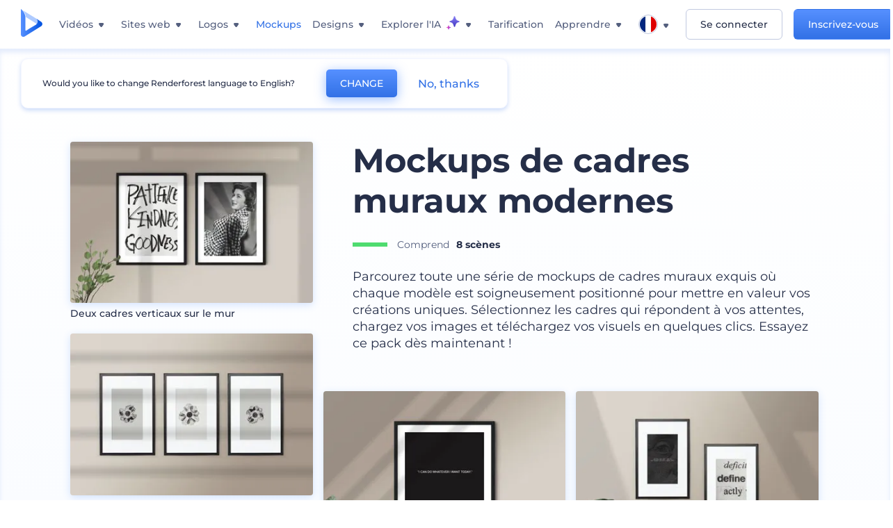

--- FILE ---
content_type: text/css
request_url: https://cdn.renderforest.com/website/v1/3.10.332/css/mockupPage.min.css
body_size: 2212
content:
.fl--c,.fl--r{display:flex}.rf-btn,.rf-btn:active,.rf-btn:hover,.rf-btn:link,.rf-btn:visited{text-decoration:none!important}.fl--c{flex-flow:column}.flw--wr{flex-wrap:wrap}.jc--c,.templates__wrapper{justify-content:center}.jc--e{justify-content:flex-end}.jc--b{justify-content:space-between}.ai--s{align-items:flex-start}.ai--c{align-items:center}.text--center{text-align:center}.container{width:84.188%;max-width:1150px;margin:0 auto}@media only screen and (max-width:767px){.container{width:90%}}.mockup-page.gradient-bg{background:linear-gradient(182deg,#FFF 0,#EEF5FF 100%)}.templates__item{list-style:none}.templates__item.appear:nth-child(3n+1){animation-delay:.2s!important}.templates__item.appear:nth-child(3n+2){animation-delay:.3s!important}.templates__item.appear:nth-child(3n+3){animation-delay:.4s!important}.templates__wrapper{display:grid;grid-gap:36px;grid-template-columns:repeat(3,355px);margin-bottom:64px;padding-top:50px;position:relative;z-index:1}@media only screen and (max-width:1200px){.templates__item.appear:nth-child(odd){animation-delay:.2s!important}.templates__item.appear:nth-child(even){animation-delay:.3s!important}.templates__wrapper{grid-template-columns:repeat(2,355px)}}@media only screen and (max-width:922px){.templates__wrapper{grid-gap:20px;padding-top:22px}}@media only screen and (max-width:768px){.templates__wrapper{grid-gap:36px;grid-template-columns:repeat(1,355px);margin-bottom:36px}}@media only screen and (max-width:374px){.templates__wrapper{grid-template-columns:repeat(1,340px)}}.templates__card{background:#FFF;border-radius:4%;box-shadow:4px 4px 16px rgba(149,144,203,.32);display:block;height:100%;min-height:330px;overflow:hidden;transition:box-shadow .3s cubic-bezier(.05,1,.7,1.15);transform:translateZ(0)}.templates__pack-images{height:248px;overflow:hidden;position:relative}@media only screen and (min-width:993px){.templates__card:hover{box-shadow:3px 3px 12px rgba(149,144,203,.4)}.templates__pack-images{pointer-events:none}}.templates__pack-images.swiper-container-horizontal>.swiper-pagination.swiper-pagination-bullets{bottom:13px;line-height:0;width:auto}html[dir=rtl] .templates__pack-images.swiper-container-horizontal>.swiper-pagination.swiper-pagination-bullets{left:20px}html[dir=ltr] .templates__pack-images.swiper-container-horizontal>.swiper-pagination.swiper-pagination-bullets{right:20px;left:unset}html[dir=rtl] .templates__pack-images.swiper-container-horizontal>.swiper-pagination.swiper-pagination-bullets{right:unset}.templates__pack-images.swiper-container-horizontal>.swiper-pagination .swiper-pagination-bullet{background:#FFF;border-radius:8px;box-shadow:1px 1px 2px rgba(40,11,68,.25);opacity:unset;transition:all .3s cubic-bezier(.05,1,.7,1.15);vertical-align:bottom}.templates__pack-images.swiper-container-horizontal>.swiper-pagination .swiper-pagination-bullet.swiper-pagination-bullet-active{width:20px}.templates__image{cursor:pointer;-webkit-user-drag:none;user-drag:none;user-select:none}.templates__pack{padding:22px}.templates__pack_title{color:#545F7E;font-size:16px;font-weight:500;line-height:24px;margin-bottom:6px}@media screen and (max-width:992px){.templates__pack_title{font-size:14px;line-height:20px}}.templates__pack_scenes{color:#545F7E;font-size:12px;font-weight:400;line-height:15px}.appear-item{opacity:0;visibility:hidden}.appear-item.appear{animation:fade-in-down .8s forwards}@keyframes fade-in-down{from{transform:translate3d(0,-20px,0);opacity:0;visibility:hidden}to{transform:translateZ(0);opacity:1;visibility:visible}}.rf-mockup-card:hover .rf-mockup-card__background,.rf-mockup-card:hover .rf-mockup-card__overlay{opacity:1;z-index:2}.rf-mockup-card:hover .rf-mockup-card__pic{opacity:0}.rf-mockup-card__inner{position:relative;border-radius:4px;overflow:hidden;box-shadow:0 3px 12px rgba(56,125,255,.2);cursor:pointer}.rf-btn.blue,.rf-btn.blue:hover{box-shadow:0 3px 16px 0 rgba(56,125,255,.5)}.rf-mockup-card__background,.rf-mockup-card__overlay{position:absolute;top:0;right:0;bottom:0;left:0;width:100%;height:100%;opacity:0}.rf-mockup-card__overlay{z-index:-1;transition:opacity .5s ease;background-color:rgba(37,46,72,.3)}@media only screen and (max-width:767px){.rf-mockup-card{max-width:400px;margin:0 auto}.rf-mockup-card+.rf-mockup-card{margin-top:15px}.rf-mockup-card__overlay{transition:opacity .3s ease}}.rf-mockup-card__overlay::before{content:attr(data-text);font-size:14px;font-weight:600;letter-spacing:0;color:#FFF;text-shadow:0 0 10px #252E48}.rf-mockup-card__background{background-position:center;background-repeat:no-repeat;background-size:cover;transition:opacity .3s ease;z-index:0}.rf-mockup-card__pic{display:block;width:100%;object-fit:cover;opacity:1;transition:opacity .3s ease}.rf-mockup-card__pic-wrap{position:relative;overflow:hidden}.rf-mockup-card__title{margin-top:6px;font-size:14px;color:#252E48;font-weight:500;-webkit-font-smoothing:antialiased;-moz-osx-font-smoothing:grayscale}.rf-presets-load-more{padding-top:40px}.rf-btn{padding:0 45px;height:60px;line-height:60px;display:inline-block;border-radius:38px;color:#FFF;font-size:18px;cursor:pointer;transition:all .2s linear;font-family:Montserrat,'Open Sans',sans-serif;text-transform:uppercase;border:none;font-weight:400;background-repeat:no-repeat!important}.rf-btn.small{padding:0 20px;height:40px;line-height:40px;font-size:14px}.rf-btn.md{height:50px;line-height:50px;font-size:18px;padding:0 36px}.rf-btn.hidden{display:none}.rf-btn.blue{background-image:linear-gradient(-179deg,#5690FF 0,#387DFF 97%);color:#FFF}.rf-btn.blue:hover{background-image:linear-gradient(-179deg,#6EA0FF 5%,#518DFF 97%);color:#FFF}.rf-btn.blue:active{background-image:linear-gradient(-179deg,#4D88F9 0,#206CFD 96%)}.pager{justify-content:center;align-items:flex-start}.pager .pagination{display:inline-flex;justify-content:center;list-style:none;box-shadow:0 3px 9px rgba(0,82,224,.161);background:linear-gradient(180deg,#FFF 0,#F5FAFE 100%);border-radius:10px}.pager .pagination .rf-arrow-btn{overflow:hidden}html[dir=ltr] .pager .pagination .rf-next .arrow-icon{transform:rotate(0)}html[dir=ltr] .pager .pagination .rf-prev .arrow-icon,html[dir=rtl] .pager .pagination .rf-next .arrow-icon{transform:rotate(180deg)}html[dir=rtl] .pager .pagination .rf-prev .arrow-icon{transform:rotate(0)}.pager .pagination .pagination-item{width:40px;height:40px;border-left:1px solid #EEF5FF;box-sizing:border-box}.pager .pagination .pagination-item.active{pointer-events:none}.pager .pagination .pagination-item.active .rf-link-item{color:#FFF;background:linear-gradient(180deg,#5690FF 0,#387DFF 100%)}.pager .pagination .pagination-item .disable-wrap,.pager .pagination .pagination-item .rf-link-item{width:100%;height:100%;display:flex;justify-content:center;align-items:center;font-size:14px;color:#565F7C;font-weight:500}.arrow-icon{fill:#677394}.rf-link-item .arrow-icon:hover{fill:#252E48}.rf-left{transform:scaleX(-1)}.disabled-next,html[lang=ar] .disabled-prev{transform:rotate(180deg)}html[lang=ar] .disabled-next{transform:rotate(0)}.line{width:50px;height:6px!important;min-height:6px!important;max-height:6px;border:none!important}.rf-mockup-cards .visually-hidden,.visually-hidden{height:1px;overflow:hidden;position:absolute;white-space:nowrap}.line.green{background-color:#4FDC6F}.load-btn-more-wrap{margin-top:40px}.search-page{box-shadow:inset 0 6px 6px rgba(0,82,224,.1)}@media only screen and (min-width:1151px) and (max-width:1365px){.submenu-item-link{padding:0 1.4vw}}.rf-breadcrumb{padding:40px 0 50px}@media only screen and (max-width:767px){.rf-breadcrumb{padding:14px 0 30px}.rf-mockup-cards{flex-flow:column}}.rf-mockup-cards .visually-hidden{clip:rect(0 0 0 0);-webkit-clip-path:inset(50%);clip-path:inset(50%);width:1px}.rf-mockup-card{margin-top:20px}.rf-mockup__info{box-sizing:border-box}@media only screen and (min-width:768px){.rf-mockup-list_wrap{width:67.652%}.rf-mockup-col--1{width:32.348%}.rf-mockup-col--2{margin:0 15px;width:47.816%}.rf-mockup-col--3{width:47.816%}.rf-mockup__info{padding:2.5% 0 5% 7.8%}.rf-mockup__info.rf-ar{padding:2.5% 7.8% 5% 0}.rf-mockup__info--sm{display:none}}.rf-mockup__name{font-size:48px;color:#252E48;font-weight:700}@media only screen and (min-width:768px) and (max-width:1024px){.rf-mockup__name{font-size:40px}}@media only screen and (max-width:767px){.rf-mockup__info{margin-bottom:25px}.rf-mockup__info--lg{display:none}.rf-mockup__name{font-size:36px}}.rf-mockup__desc{font-size:18px;line-height:1.36;color:#252E48}@media only screen and (min-width:768px) and (max-width:1024px){.rf-mockup__desc{font-size:16px}}.rf-mockup__scene{margin:0 14px;font-size:14px;color:#545F7E}.rf-mockup__scene-wrap{margin:25px 0}@media only screen and (max-width:1024px){.rf-mockup__scene-wrap{margin:10px 0}}.rf-mockup__scene_count{margin:0 10px;color:#252E48;font-weight:700}.rf-mockup__load_btn{margin:10px 0 60px}.rf-packs_wrap{padding:64px 0 0}@media only screen and (max-width:767px){.rf-mockup__desc{font-size:14px}.rf-mockup-list{flex-flow:column}.rf-mockup__load_btn{margin:36px 0 56px}.rf-packs_wrap{padding:90px 0 0}}.rf-packs_headline{margin-bottom:30px;font-size:18px;font-weight:500;color:#545f7e}.visually-hidden{clip:rect(0 0 0 0);-webkit-clip-path:inset(50%);clip-path:inset(50%);width:1px}

--- FILE ---
content_type: image/svg+xml
request_url: https://static.rfstat.com/renderforest/images/v2/new-homepage/header/ai-icon-2.svg
body_size: -21
content:
<svg width="14" height="15" viewBox="0 0 14 15" fill="none" xmlns="http://www.w3.org/2000/svg">
<path fill-rule="evenodd" clip-rule="evenodd" d="M7.76368 0.574985C7.54372 -0.191662 6.38446 -0.191662 6.1645 0.574985L5.85315 1.66068C5.18152 4.00022 4.26376 5.82751 1.77014 6.45751L0.612889 6.74986C-0.204296 6.95625 -0.204296 8.04375 0.612889 8.25015L1.77014 8.5425C4.26376 9.17249 5.18152 10.9998 5.85315 13.3393L6.1645 14.425C6.38446 15.1917 7.54372 15.1917 7.76368 14.425L8.07543 13.3393C8.74665 10.9998 9.66482 9.17249 12.1584 8.5425L13.3157 8.25015C14.1329 8.04375 14.1329 6.95625 13.3157 6.74986C12.4985 6.54346 12.1584 6.45751 12.1584 6.45751C9.66482 5.82751 8.74665 4.00022 8.07543 1.66068L7.76368 0.574985Z" fill="url(#paint0_linear_444_1211)"/>
<defs>
<linearGradient id="paint0_linear_444_1211" x1="13.4643" y1="13.25" x2="-2.18178" y2="8.86703" gradientUnits="userSpaceOnUse">
<stop stop-color="#8A2BE2"/>
<stop offset="1" stop-color="#FF69B4"/>
</linearGradient>
</defs>
</svg>


--- FILE ---
content_type: image/svg+xml
request_url: https://static.rfstat.com/renderforest/images/v2/new-homepage/renderforest-logo_footer.svg
body_size: 1547
content:
<svg xmlns="http://www.w3.org/2000/svg" width="157.516" height="35.923" viewBox="0 0 157.516 35.923">
  <g id="Renderforest_logo" transform="translate(-100 -770)">
    <path id="Shape" d="M26.239,16.5l-6.32-4.158L2.6,1.7A15.814,15.814,0,0,1,5.6,6.7a16.6,16.6,0,0,1,.945,3.694l12.987,8.122a1.059,1.059,0,0,1,.222,1.538h0l-.049.055-.056.055H19.62l-.09.069L6.987,27.858a.757.757,0,0,1-1.181-.624V9.847A16.658,16.658,0,0,0,4.966,6.7,14.74,14.74,0,0,0,.41.27L0,0V32.723A3.216,3.216,0,0,0,4.98,35.4L26.239,22.176a3.392,3.392,0,0,0,0-5.676Z" transform="translate(100 770)" fill="#252e48" opacity="0.47"/>
    <path id="Shape-2" data-name="Shape" d="M26.239,16.5l-6.32-4.158a4.9,4.9,0,0,1-.153,7.706h0l-.049.055-.056.055h-.035l-.09.069-9.029,5.308h0L7.035,27.886a.757.757,0,0,1-1.181-.624V9.875A16.659,16.659,0,0,0,4.966,6.7,14.74,14.74,0,0,0,.41.27L0,0V32.723A3.216,3.216,0,0,0,4.98,35.4L26.239,22.176a3.392,3.392,0,0,0,0-5.676Z" transform="translate(100 770)" fill="#252e48"/>
    <path id="Shape-3" data-name="Shape" d="M11.133,14.948H8.084c-.2,0-.284-.167-.371-.343l-.026-.052L5,9.522H4.778c-.217,0-.487-.011-.748-.022-.243-.01-.471-.02-.641-.02v5.073a.4.4,0,0,1-.4.395H.4a.4.4,0,0,1-.4-.395V1.219C0,.53.276.368.9.264A31.747,31.747,0,0,1,4.938,0c3.977,0,5.994,1.564,5.994,4.65v.256a3.991,3.991,0,0,1-2.57,3.978l3.007,5.607a.52.52,0,0,1,.062.221C11.431,14.866,11.328,14.948,11.133,14.948ZM4.931,2.89c-.281,0-1.313.041-1.556.062V6.77c.114,0,.428.011.732.022s.563.02.657.02a3.88,3.88,0,0,0,2.17-.436,1.608,1.608,0,0,0,.607-1.449v-.27C7.542,3.484,6.664,2.89,4.931,2.89Z" transform="translate(134.587 780)" fill="#252e48"/>
    <path id="Shape-4" data-name="Shape" d="M5.286,11.721l-.286,0A5.271,5.271,0,0,1,1.6,10.6,4.94,4.94,0,0,1,0,6.611V5.225A5.389,5.389,0,0,1,1.334,1.412,4.968,4.968,0,0,1,5.042,0,4.724,4.724,0,0,1,8.688,1.487,5.49,5.49,0,0,1,9.959,5.225V6.375c-.035.3-.2.471-.451.471H3.153v.042A1.9,1.9,0,0,0,5.237,9.057c1.23,0,3-.095,3.826-.18h.063c.242,0,.375.113.375.319v1.511c0,.3-.06.454-.417.534A15.252,15.252,0,0,1,5.286,11.721Zm-.3-9.157c-1.148,0-1.833.824-1.833,2.2v.076H6.778V4.767a2.5,2.5,0,0,0-.484-1.653A1.626,1.626,0,0,0,4.986,2.564Z" transform="translate(147.664 783)" fill="#252e48"/>
    <path id="Shape-5" data-name="Shape" d="M9.418,11.566H6.973a.416.416,0,0,1-.4-.416V4.158c0-.873-.139-1.49-1.174-1.49h-1c-1.035,0-1.174.617-1.174,1.49v7.013a.416.416,0,0,1-.4.416H.375A.4.4,0,0,1,0,11.171V4.158C0,1.386,1.535,0,4.4,0H5.4C8.265,0,9.8,1.386,9.8,4.158v7.013A.4.4,0,0,1,9.418,11.566Z" transform="translate(159.582 783)" fill="#252e48"/>
    <path id="Shape-6" data-name="Shape" d="M5,15.454a4.963,4.963,0,0,1-3.711-1.338A5.176,5.176,0,0,1,0,10.367V8.808c0-3.28,1.776-5.086,5-5.086a13.8,13.8,0,0,1,1.632.139V.395A.4.4,0,0,1,7.029,0H9.417a.415.415,0,0,1,.417.395V14.324c-.02.35-.112.487-.611.61A18.635,18.635,0,0,1,5,15.454ZM4.973,6.389c-1.222,0-1.792.771-1.792,2.426v1.552c0,1.669.569,2.446,1.792,2.446H5A11.027,11.027,0,0,0,6.6,12.7V6.486A15.308,15.308,0,0,0,4.973,6.389Z" transform="translate(171.34 779)" fill="#252e48"/>
    <path id="Shape-7" data-name="Shape" d="M5.286,11.721l-.286,0A5.271,5.271,0,0,1,1.6,10.6,4.94,4.94,0,0,1,0,6.611V5.225A5.389,5.389,0,0,1,1.334,1.412,4.968,4.968,0,0,1,5.042,0,4.724,4.724,0,0,1,8.688,1.487,5.49,5.49,0,0,1,9.959,5.225V6.375c0,.3-.148.471-.417.471H3.188v.042A1.9,1.9,0,0,0,5.271,9.057c1.231,0,3-.095,3.827-.18h.028c.242,0,.375.113.375.319v1.511c0,.3-.06.454-.417.534A15.252,15.252,0,0,1,5.286,11.721ZM5.021,2.564c-1.148,0-1.833.824-1.833,2.2v.076H6.813V4.767C6.813,3.367,6.16,2.564,5.021,2.564Z" transform="translate(183.244 783)" fill="#252e48"/>
    <path id="Shape-8" data-name="Shape" d="M5.014,2.691a11.93,11.93,0,0,0-1.792.118v8.35a.416.416,0,0,1-.4.416H.417A.437.437,0,0,1,0,11.16V1.222C0,.945.16.744.618.585A13.279,13.279,0,0,1,5.021.01c.236,0,.535.1.535.374V2.31C5.549,2.532,5.4,2.691,5.014,2.691Z" transform="translate(195.301 783)" fill="#252e48"/>
    <path id="Shape-9" data-name="Shape" d="M5.952,6.556H3.243v8.586a.437.437,0,0,1-.417.416H.417A.437.437,0,0,1,0,15.142V3.361C0,.589,1.875,0,3.882,0A17.748,17.748,0,0,1,6.056.18c.222.042.3.118.3.236v1.67c0,.222-.076.319-.278.319H3.993c-.618,0-.757.374-.757.956v.8H5.945a.4.4,0,0,1,.4.4v1.58a.4.4,0,0,1-.389.423Z" transform="translate(202.447 779)" fill="#252e48"/>
    <path id="Shape-10" data-name="Shape" d="M5,11.726a4.939,4.939,0,0,1-3.711-1.4A5.37,5.37,0,0,1,0,6.555V5.17A5.369,5.369,0,0,1,1.289,1.4,4.939,4.939,0,0,1,5,0,4.91,4.91,0,0,1,8.7,1.4,5.389,5.389,0,0,1,9.98,5.17V6.555A5.392,5.392,0,0,1,8.7,10.328,4.912,4.912,0,0,1,5,11.726ZM5,2.745c-1.172,0-1.792.839-1.792,2.425V6.555C3.208,8.156,3.828,9,5,9s1.772-.846,1.772-2.447V5.17C6.772,3.583,6.159,2.745,5,2.745Z" transform="translate(210.17 783)" fill="#252e48"/>
    <path id="Shape-11" data-name="Shape" d="M5.014,2.691a11.93,11.93,0,0,0-1.792.118v8.35a.416.416,0,0,1-.4.416H.417A.437.437,0,0,1,0,11.16V1.222C0,.945.16.744.618.585A13.279,13.279,0,0,1,5.021.01c.236,0,.535.1.535.374V2.31C5.563,2.532,5.4,2.691,5.014,2.691Z" transform="translate(222.227 783)" fill="#252e48"/>
    <path id="Shape-12" data-name="Shape" d="M5.286,11.721l-.286,0A5.271,5.271,0,0,1,1.6,10.6,4.94,4.94,0,0,1,0,6.611V5.225A5.389,5.389,0,0,1,1.334,1.412,4.968,4.968,0,0,1,5.042,0,4.724,4.724,0,0,1,8.688,1.487,5.49,5.49,0,0,1,9.959,5.225V6.375a.482.482,0,0,1-.451.471H3.153v.042A1.9,1.9,0,0,0,5.237,9.057c1.23,0,3-.095,3.826-.18h.063c.242,0,.375.113.375.319v1.511c0,.3-.06.454-.417.534A15.252,15.252,0,0,1,5.286,11.721Zm-.3-9.157c-1.148,0-1.833.824-1.833,2.2v.076H6.778V4.767a2.5,2.5,0,0,0-.484-1.653A1.626,1.626,0,0,0,4.986,2.564Z" transform="translate(229.172 783)" fill="#252e48"/>
    <path id="Shape-13" data-name="Shape" d="M4.084,11.719a15.6,15.6,0,0,1-3.625-.437.451.451,0,0,1-.375-.457V9.217a.368.368,0,0,1,.375-.374H.535c1.076.139,2.778.277,3.389.277.958,0,1.174-.256,1.174-.776,0-.3-.181-.52-.736-.832L1.771,6.023A3.284,3.284,0,0,1,0,3.085C0,1.075,1.334,0,4.084,0A12.91,12.91,0,0,1,7.633.458a.451.451,0,0,1,.375.457V2.523c0,.236-.118.374-.319.374H7.612a32.016,32.016,0,0,0-3.306-.256c-.778,0-1.056.118-1.056.575,0,.3.222.457.618.693L6.341,5.3A3.3,3.3,0,0,1,8.355,8.358C8.348,10.25,6.994,11.719,4.084,11.719Z" transform="translate(240.826 783)" fill="#252e48"/>
    <path id="Shape-14" data-name="Shape" d="M5.98,4.906H3.25v5.9c0,.693.319.818,1.174.818H5.917c.257,0,.417.118.417.34v1.525c0,.222-.139.36-.4.4a15.883,15.883,0,0,1-2.389.18C1.32,14.068,0,13.375,0,10.79V.811a.43.43,0,0,1,.4-.4L2.827,0h.063A.409.409,0,0,1,3.25.4V2.474H5.98a.4.4,0,0,1,.4.4V4.484a.4.4,0,0,1-.4.423Z" transform="translate(251.139 780)" fill="#252e48"/>
  </g>
</svg>


--- FILE ---
content_type: image/svg+xml
request_url: https://static.rfstat.com/renderforest/images/v2/new-homepage/header/useCaseIcon.svg
body_size: -22
content:
<svg width="13" height="18" viewBox="0 0 13 18" fill="none" xmlns="http://www.w3.org/2000/svg">
<path d="M4.64286 14.4C4.13214 14.4 3.69494 14.2238 3.33125 13.8713C2.96756 13.5188 2.78571 13.095 2.78571 12.6V11.475C1.90357 10.89 1.21875 10.14 0.73125 9.225C0.24375 8.31 0 7.335 0 6.3C0 4.545 0.630655 3.05625 1.89196 1.83375C3.15327 0.61125 4.68929 0 6.5 0C8.31071 0 9.84673 0.61125 11.108 1.83375C12.3693 3.05625 13 4.545 13 6.3C13 7.335 12.7563 8.30625 12.2688 9.21375C11.7812 10.1213 11.0964 10.875 10.2143 11.475V12.6C10.2143 13.095 10.0324 13.5188 9.66875 13.8713C9.30506 14.2238 8.86786 14.4 8.35714 14.4H4.64286ZM4.64286 18C4.37976 18 4.15923 17.9138 3.98125 17.7413C3.80327 17.5688 3.71429 17.355 3.71429 17.1V16.2H9.28571V17.1C9.28571 17.355 9.19673 17.5688 9.01875 17.7413C8.84077 17.9138 8.62024 18 8.35714 18H4.64286Z" fill="#545F7E"/>
</svg>


--- FILE ---
content_type: image/svg+xml
request_url: https://static.rfstat.com/renderforest/images/v2/new-homepage/footer/app-store-hover-fr.svg?v=10
body_size: 2591
content:
<?xml version="1.0" encoding="UTF-8"?>
<svg xmlns="http://www.w3.org/2000/svg" width="132" height="39.246" viewBox="0 0 132 39.246">
  <path id="app-store-hover-fr" d="M78.109-705.754H-44.109A4.9,4.9,0,0,1-49-710.66v-29.435A4.9,4.9,0,0,1-44.109-745H78.109A4.9,4.9,0,0,1,83-740.094v29.435a4.9,4.9,0,0,1-4.891,4.9ZM7.6-723.557v12.048H9.455v-4.484H9.5a3.068,3.068,0,0,0,2.688,1.588h.16a3.429,3.429,0,0,0,2.742-1.256,5.229,5.229,0,0,0,1.037-3.366,5.2,5.2,0,0,0-1.045-3.363,3.472,3.472,0,0,0-2.768-1.259h-.1a3.219,3.219,0,0,0-2.777,1.6H9.4v-1.506Zm-9.965,0v12.048H-.51v-4.484h.043A3.068,3.068,0,0,0,2.221-714.4h.16a3.428,3.428,0,0,0,2.741-1.256A5.23,5.23,0,0,0,6.16-719.03a5.2,5.2,0,0,0-1.045-3.363,3.471,3.471,0,0,0-2.768-1.259h-.1a3.219,3.219,0,0,0-2.777,1.6H-.57v-1.506Zm23.176,5.593h0c.12,2.227,1.978,3.667,4.734,3.667a5.608,5.608,0,0,0,3.5-1.018,3.384,3.384,0,0,0,1.293-2.76c0-1.815-1.078-2.844-3.6-3.443l-1.368-.336c-1.6-.4-2.254-.914-2.254-1.79,0-1.094,1.037-1.859,2.521-1.859,1.514,0,2.523.762,2.634,1.988h1.876c-.061-2.161-1.862-3.614-4.484-3.614-2.66,0-4.518,1.486-4.518,3.614,0,1.733,1.061,2.8,3.339,3.347l1.609.388c1.6.394,2.289.973,2.289,1.937,0,1.112-1.132,1.919-2.693,1.919-1.639,0-2.833-.82-2.969-2.04h-1.9Zm35.6-5.705c-2.546,0-4.19,1.838-4.19,4.682s1.635,4.6,4.268,4.6c2.047,0,3.65-1.14,3.9-2.771h-1.77a2.039,2.039,0,0,1-1.9,1.282,1.369,1.369,0,0,1-.192-.009h-.085a2.371,2.371,0,0,1-1.711-.734,2.36,2.36,0,0,1-.639-1.832v-.112h6.4v-.637a4.733,4.733,0,0,0-1.1-3.262,3.9,3.9,0,0,0-2.979-1.206Zm-15.049,0a4.134,4.134,0,0,0-3.128,1.251,4.865,4.865,0,0,0-1.166,3.387,4.876,4.876,0,0,0,1.159,3.391,4.138,4.138,0,0,0,3.134,1.248A4.139,4.139,0,0,0,44.5-715.64a4.875,4.875,0,0,0,1.16-3.391,4.869,4.869,0,0,0-1.163-3.387,4.136,4.136,0,0,0-3.134-1.25Zm-8.879,1.583v5.189c0,1.759.714,2.444,2.548,2.444h.094a5.144,5.144,0,0,0,.939-.086V-716a5.794,5.794,0,0,1-.611.043c-.752,0-1.1-.361-1.1-1.137v-4.991h1.722v-1.471H34.347V-725.7H32.479v2.143H31.163v1.471ZM-8-726.922h-2.083L-14.573-714.5h2.005l1.136-3.356H-6.7l1.136,3.357h2.039Zm55.192,3.364v9.054h1.859v-5.37a1.869,1.869,0,0,1,.49-1.487,1.879,1.879,0,0,1,1.373-.6h.149a2.6,2.6,0,0,1,.76.114v-1.738a2.874,2.874,0,0,0-.625-.069h-.1a2.155,2.155,0,0,0-2.1,1.638h-.042v-1.541Zm-80.9-8.066h-.065a5.553,5.553,0,0,0-4.651,2.837,8.949,8.949,0,0,0-.769,5.957,14.43,14.43,0,0,0,2.185,5.457c.846,1.209,2,2.865,3.487,2.865h.069a4.37,4.37,0,0,0,1.641-.434,4.861,4.861,0,0,1,2.089-.486,4.585,4.585,0,0,1,1.983.47,3.924,3.924,0,0,0,1.669.417H-26c1.493-.024,2.447-1.272,3.453-2.776a11.394,11.394,0,0,0,1.579-3.216A4.967,4.967,0,0,1-24-725.11a5.12,5.12,0,0,1,2.451-4.317,5.288,5.288,0,0,0-4.151-2.244,3.467,3.467,0,0,0-.363-.019,7.277,7.277,0,0,0-2.609.662,4.377,4.377,0,0,1-1.356.4,4.261,4.261,0,0,1-1.409-.408,6.227,6.227,0,0,0-2.282-.587Zm57.574.753c.1.783.842,1.269,1.945,1.269,1.265,0,2.083-.661,2.083-1.683v-4.54H27.04v.719h-.071A1.56,1.56,0,0,0,25.6-735.9h-.056c-1.136,0-1.869.893-1.869,2.274,0,1.359.73,2.237,1.86,2.237h.079a1.518,1.518,0,0,0,1.311-.758h.066v.864c0,.593-.44.947-1.178.947-.58,0-.973-.2-1.051-.537h-.909Zm7.3-.364h0a1.84,1.84,0,0,0,.2.011,1.837,1.837,0,0,0,1.753-1.314H32.25a1.08,1.08,0,0,1-.942.554,1.085,1.085,0,0,1-.129-.008h-.013a1.192,1.192,0,0,1-.872-.38,1.194,1.194,0,0,1-.315-.911v-.049h3.18v-.31c0-1.422-.751-2.271-2.009-2.271h-.015a2.076,2.076,0,0,0-1.559.7,2.072,2.072,0,0,0-.5,1.65,2.041,2.041,0,0,0,.5,1.644,2.05,2.05,0,0,0,1.526.681Zm-29,0h0a1.84,1.84,0,0,0,.2.011A1.837,1.837,0,0,0,4.1-732.537H3.245a1.08,1.08,0,0,1-.942.554,1.085,1.085,0,0,1-.129-.008H2.162a1.192,1.192,0,0,1-.872-.38,1.194,1.194,0,0,1-.315-.911v-.049h3.18v-.31c0-1.422-.751-2.271-2.009-2.271H2.13a2.08,2.08,0,0,0-1.56.7,2.079,2.079,0,0,0-.5,1.65,2.045,2.045,0,0,0,.5,1.644,2.05,2.05,0,0,0,1.526.681Zm-7.444,0h0a1.84,1.84,0,0,0,.2.011,1.837,1.837,0,0,0,1.753-1.314H-4.2a1.081,1.081,0,0,1-.943.554,1.1,1.1,0,0,1-.129-.008h-.013a1.2,1.2,0,0,1-.872-.38,1.2,1.2,0,0,1-.314-.911v-.049h3.18v-.31c0-1.422-.751-2.271-2.009-2.271h-.016a2.08,2.08,0,0,0-1.559.7,2.075,2.075,0,0,0-.5,1.65,2.045,2.045,0,0,0,.5,1.644,2.049,2.049,0,0,0,1.525.681Zm12.532,0h0a1.662,1.662,0,0,0,.176.009,1.764,1.764,0,0,0,1.746-1.544H8.3a.977.977,0,0,1-.95.747.984.984,0,0,1-.113-.006c-.751,0-1.2-.583-1.2-1.56,0-.957.448-1.529,1.2-1.529h.088a1,1,0,0,1,.976.768H9.16a1.777,1.777,0,0,0-1.76-1.569,1.14,1.14,0,0,0-.165.008H7.16a2.061,2.061,0,0,0-1.521.674,2.051,2.051,0,0,0-.514,1.651,2.065,2.065,0,0,0,.509,1.669,2.072,2.072,0,0,0,1.539.686Zm48.407-1.282h0c.08.8.771,1.282,1.849,1.282,1.1,0,1.866-.581,1.866-1.414,0-.648-.388-1.027-1.258-1.229l-.748-.174c-.495-.113-.715-.283-.715-.55,0-.341.367-.588.873-.588.485,0,.825.2.909.542h.852c-.086-.792-.744-1.265-1.761-1.265s-1.75.56-1.75,1.361c0,.664.387,1.051,1.254,1.256l.785.183c.452.107.662.282.662.55,0,.358-.39.608-.948.608a.9.9,0,0,1-.133.01.909.909,0,0,1-.846-.571h-.89Zm-8.177-2.626c.6,0,.922.257.922.744v.389l-1.219.07c-1.08.066-1.675.543-1.675,1.344a1.363,1.363,0,0,0,.452,1.007,1.357,1.357,0,0,0,.909.348.967.967,0,0,0,.14-.007h.07a1.507,1.507,0,0,0,1.283-.709h.07v.633h.855V-734.4c0-.962-.644-1.514-1.766-1.514-1.027,0-1.749.5-1.84,1.27h.86c.086-.315.428-.5.926-.5Zm-30.163,0c.6,0,.922.257.922.744v.389l-1.219.07c-1.08.066-1.675.543-1.675,1.344a1.363,1.363,0,0,0,.452,1.007,1.357,1.357,0,0,0,.909.348.967.967,0,0,0,.14-.007h.07a1.507,1.507,0,0,0,1.283-.709h.07v.633h.855V-734.4c0-.962-.644-1.514-1.766-1.514-1.027,0-1.749.5-1.84,1.27h.86c.086-.315.429-.5.926-.5Zm24.72-.758H41.97c-1.136,0-1.869.912-1.869,2.324,0,1.436.716,2.328,1.869,2.328h.056a1.57,1.57,0,0,0,1.358-.786h.07v.711h.851v-6.26h-.888v2.473H43.35a1.48,1.48,0,0,0-1.324-.789Zm10.558.8h.047c.653,0,.971.354.971,1.084v2.692H54.5v-2.915a1.458,1.458,0,0,0-.377-1.212,1.469,1.469,0,0,0-1.072-.467h-.218a1.348,1.348,0,0,0-1.235.807h-.067v-.715h-.855v4.5h.888v-2.634a1.03,1.03,0,0,1,.275-.817,1.039,1.039,0,0,1,.742-.322Zm-18.231-.726v4.5h.889v-2.659a1.055,1.055,0,0,1,.34-.784,1.05,1.05,0,0,1,.714-.279h.1a2.424,2.424,0,0,1,.5.054v-.878a1.907,1.907,0,0,0-.371-.037h-.13a1.214,1.214,0,0,0-1.133.768h-.067v-.69Zm-13.849,0v4.5H21.4v-2.659a1.059,1.059,0,0,1,.34-.784,1.053,1.053,0,0,1,.714-.279h.1a2.424,2.424,0,0,1,.5.054v-.878a1.908,1.908,0,0,0-.372-.037h-.129a1.216,1.216,0,0,0-1.133.768h-.067v-.69Zm-8.228.728h.088c.63,0,.963.375.963,1.084v2.687h.89v-2.907a1.482,1.482,0,0,0-.381-1.2,1.485,1.485,0,0,0-1.088-.477h-.2a1.388,1.388,0,0,0-1.26.811h-.07v-2.481H10.34v6.26h.889v-2.63a1.048,1.048,0,0,1,.3-.834,1.056,1.056,0,0,1,.745-.314Zm-14.329-2.486v6.26h.889v-6.26Zm-8.4,1.137v5.124h.927v-5.124h1.873v-.843h-4.677v.843Zm-15.232-.707a5.138,5.138,0,0,0-3.335,1.725,4.854,4.854,0,0,0-1.19,3.5h.044a4.246,4.246,0,0,0,3.322-1.591,5.04,5.04,0,0,0,1.159-3.63h0ZM2.65-738l-1.038,1.422H2.53L3.692-738Zm-7.443,0-1.039,1.422h.918L-3.751-738H-4.793Zm46.152,22.076c-1.5,0-2.4-1.161-2.4-3.107s.9-3.107,2.4-3.107,2.4,1.161,2.4,3.107-.9,3.108-2.4,3.108Zm-29.537-.06c-1.421,0-2.375-1.224-2.375-3.047s.954-3.037,2.375-3.037a2.138,2.138,0,0,1,1.739.832,3.528,3.528,0,0,1,.655,2.206c0,1.851-.941,3.047-2.394,3.047Zm-9.965,0c-1.421,0-2.375-1.224-2.375-3.047s.954-3.037,2.375-3.037a2.138,2.138,0,0,1,1.739.832,3.528,3.528,0,0,1,.655,2.206c0,1.851-.941,3.047-2.394,3.047Zm-9.046-3.425h-3.752l1.851-5.447h.051l1.849,5.446Zm65.817-.455H54.1a2.277,2.277,0,0,1,.674-1.63,2.279,2.279,0,0,1,1.618-.669h.059a2.188,2.188,0,0,1,1.567.665,2.179,2.179,0,0,1,.608,1.633Zm-11.3-12.125a1.064,1.064,0,0,1-.108-.006c-.507,0-.835-.252-.835-.641s.286-.608.9-.649l1.1-.071v.377a1.061,1.061,0,0,1-.374.739,1.06,1.06,0,0,1-.679.25Zm-30.163,0a1.064,1.064,0,0,1-.108-.006c-.507,0-.835-.252-.835-.641s.286-.608.9-.649l1.1-.071v.377a1.061,1.061,0,0,1-.374.739,1.06,1.06,0,0,1-.678.25Zm25.04-.055c-.753,0-1.2-.572-1.2-1.53,0-.941.461-1.526,1.2-1.526s1.211.586,1.211,1.53-.459,1.525-1.206,1.525Zm-16.421-.112c-.748,0-1.194-.55-1.194-1.472s.446-1.471,1.194-1.471,1.221.564,1.221,1.471-.463,1.472-1.216,1.472Zm6.466-1.831H29.979a1.159,1.159,0,0,1,.337-.829,1.142,1.142,0,0,1,.813-.338h.042a1.091,1.091,0,0,1,.787.338,1.092,1.092,0,0,1,.3.828Zm-29,0H.975a1.159,1.159,0,0,1,.338-.829,1.142,1.142,0,0,1,.813-.338h.042a1.091,1.091,0,0,1,.787.338,1.087,1.087,0,0,1,.3.828Zm-7.443,0h-2.27a1.158,1.158,0,0,1,.337-.829,1.143,1.143,0,0,1,.814-.338h.042a1.087,1.087,0,0,1,.786.338,1.089,1.089,0,0,1,.3.828Z" transform="translate(49 745)" fill="#252e48"/>
</svg>


--- FILE ---
content_type: application/x-javascript
request_url: https://cdn.renderforest.com/website/v1/3.10.332/js/mockupPage.min.js
body_size: -315
content:
function appearItems(){var e=document.querySelectorAll(".appear-item"),t=new IntersectionObserver(function(e){e.forEach(function(e){var t=e.target.getBoundingClientRect(),n=t&&t.top;window.innerHeight>=n&&e.target.classList.add("appear")})});e.forEach(function(e){t.observe(e)})}document.addEventListener("DOMContentLoaded",function(){appearItems()});

--- FILE ---
content_type: image/svg+xml
request_url: https://static.rfstat.com/renderforest/images/v2/new-homepage/header/ai-icon-1.svg
body_size: -70
content:
<svg width="15" height="16" viewBox="0 0 15 16" fill="none" xmlns="http://www.w3.org/2000/svg">
<path fill-rule="evenodd" clip-rule="evenodd" d="M8.3609 0.61325C8.124 -0.204417 6.8756 -0.204417 6.6387 0.61325L6.3034 1.77142C5.5801 4.26682 4.5917 6.21606 1.9063 6.88796L0.660038 7.19983C-0.220012 7.41995 -0.220012 8.58005 0.660038 8.80017L1.9063 9.112C4.5917 9.7839 5.5801 11.7332 6.3034 14.2286L6.6387 15.3867C6.8756 16.2044 8.124 16.2044 8.3609 15.3867L8.6966 14.2286C9.4195 11.7332 10.4083 9.7839 13.0937 9.112L14.34 8.80017C15.22 8.58005 15.22 7.41995 14.34 7.19983C13.4599 6.97971 13.0937 6.88796 13.0937 6.88796C10.4083 6.21606 9.4195 4.26682 8.6966 1.77142L8.3609 0.61325Z" fill="url(#paint0_linear_444_1207)"/>
<defs>
<linearGradient id="paint0_linear_444_1207" x1="7.5" y1="0" x2="7.5" y2="16" gradientUnits="userSpaceOnUse">
<stop stop-color="#8980F7"/>
<stop offset="1" stop-color="#4136C1"/>
</linearGradient>
</defs>
</svg>


--- FILE ---
content_type: image/svg+xml
request_url: https://static.rfstat.com/renderforest/images/v2/new-homepage/footer/google-play-fr.svg?v=10
body_size: 1854
content:
<?xml version="1.0" encoding="UTF-8"?>
<svg xmlns="http://www.w3.org/2000/svg" width="133" height="40.246" viewBox="0 0 133 40.246">
  <g id="google-play-fr" transform="translate(-161.5 -306.5)">
    <path id="Path_26509" data-name="Path 26509" d="M127.109,39.246H4.891A4.912,4.912,0,0,1,0,34.34V4.906A4.905,4.905,0,0,1,4.892,0H127.109A4.907,4.907,0,0,1,132,4.906V34.34a4.913,4.913,0,0,1-4.891,4.906Z" transform="translate(162 307)" fill="none" stroke="#252e48" stroke-width="1"/>
    <path id="Path_26510" data-name="Path 26510" d="M1673.257,687.634a4.174,4.174,0,1,0,4.186,4.174,4.109,4.109,0,0,0-4.186-4.174Zm0,6.694a2.536,2.536,0,1,1,2.354-2.53,2.415,2.415,0,0,1-2.354,2.53Zm-9.134-6.694a4.174,4.174,0,1,0,4.186,4.174,4.109,4.109,0,0,0-4.186-4.174Zm0,6.694a2.536,2.536,0,1,1,2.354-2.53,2.415,2.415,0,0,1-2.354,2.53Zm-10.868-5.419v1.767h4.24a3.725,3.725,0,0,1-.959,2.224,4.327,4.327,0,0,1-3.271,1.3,4.71,4.71,0,0,1,0-9.42,4.527,4.527,0,0,1,3.193,1.265l1.253-1.253a6.161,6.161,0,0,0-4.436-1.789,6.477,6.477,0,1,0,0,12.954,5.929,5.929,0,0,0,4.524-1.82,5.862,5.862,0,0,0,1.537-4.142,5.461,5.461,0,0,0-.1-1.1h-5.985l0,.015Zm44.455,1.375a3.879,3.879,0,0,0-3.575-2.66,3.966,3.966,0,0,0-3.934,4.174,4.08,4.08,0,0,0,4.142,4.174,4.143,4.143,0,0,0,3.477-1.852l-1.417-.949a2.374,2.374,0,0,1-2.05,1.155,2.132,2.132,0,0,1-2.028-1.265l5.581-2.312-.2-.465Zm-5.691,1.4a2.291,2.291,0,0,1,2.18-2.432,1.609,1.609,0,0,1,1.549.883Zm-4.534,4.044h1.833V683.46h-1.833Zm-3.009-7.162h-.066a2.891,2.891,0,0,0-2.2-.937,4.174,4.174,0,0,0,0,8.341,2.883,2.883,0,0,0,2.2-.949h.066v.6c0,1.593-.851,2.452-2.224,2.452a2.314,2.314,0,0,1-2.1-1.483l-1.593.666a3.984,3.984,0,0,0,3.695,2.464c2.148,0,3.969-1.265,3.969-4.35v-7.489h-1.732v.688Zm-2.1,5.767a2.538,2.538,0,0,1,0-5.057,2.346,2.346,0,0,1,2.224,2.54,2.317,2.317,0,0,1-2.229,2.517Zm23.919-10.868h-4.382v12.263h1.833v-4.644h2.552a3.815,3.815,0,1,0,0-7.619Zm.054,5.906h-2.606v-4.208h2.606a2.1,2.1,0,0,1,0,4.208Zm11.316-1.754a3.451,3.451,0,0,0-3.271,1.874l1.625.675a1.742,1.742,0,0,1,1.669-.905,1.77,1.77,0,0,1,1.93,1.581v.13a4.1,4.1,0,0,0-1.908-.47c-1.754,0-3.533.959-3.533,2.757a2.834,2.834,0,0,0,3.041,2.7,2.579,2.579,0,0,0,2.332-1.2h.066v.949h1.767V691c-.006-2.18-1.631-3.391-3.723-3.391Zm-.23,6.716c-.6,0-1.439-.294-1.439-1.047,0-.949,1.047-1.309,1.94-1.309a3.18,3.18,0,0,1,1.669.414,2.206,2.206,0,0,1-2.175,1.942Zm10.391-6.454-2.1,5.319h-.066l-2.18-5.319h-1.98l3.271,7.436-1.864,4.133h1.908l5.033-11.568Zm-16.5,7.849h1.833V683.46h-1.833Z" transform="translate(-1444.409 -358.289)" fill="#252e48"/>
    <g id="Group_83706" data-name="Group 83706" transform="translate(497.566 486.575)">
      <path id="Path_26511" data-name="Path 26511" d="M-325.578-170.221l12.374,12.382-12.289,12.28a1.941,1.941,0,0,1-.452-1.437v-20.21a15.981,15.981,0,0,1,.015-1.675A9.11,9.11,0,0,1-325.578-170.221Z" transform="translate(0 -2.114)" fill="#252e48"/>
      <path id="Path_26512" data-name="Path 26512" d="M-296.5-37.031l3.391,3.357-15.151,8.5-.028-.082Z" transform="translate(-15.924 -122.164)" fill="#252e48"/>
      <path id="Path_26513" data-name="Path 26513" d="M-308.01-172.566l15.1,8.471-3.362,3.359-11.757-11.751Z" transform="translate(-16.162)" fill="#252e48"/>
      <path id="Path_26514" data-name="Path 26514" d="M-178.058-73.771l-3.563-3.57,3.655-3.628c1.412.795,2.96,1.62,4.459,2.525a1.131,1.131,0,0,1,.714,1.065,1.131,1.131,0,0,1-.74,1.048C-175.023-75.439-176.554-74.617-178.058-73.771Z" transform="translate(-130.097 -82.561)" fill="#252e48"/>
    </g>
    <path id="Path_26515" data-name="Path 26515" d="M.752,0H3.2A2.783,2.783,0,0,0,5.353-.718a2.783,2.783,0,0,0,.9-2.082,2.783,2.783,0,0,0-.9-2.082A2.783,2.783,0,0,0,3.2-5.6H.752Zm1.04-.88V-4.72h1.36a1.87,1.87,0,0,1,1.463.494A1.87,1.87,0,0,1,5.208-2.8a1.87,1.87,0,0,1-.593,1.426A1.87,1.87,0,0,1,3.152-.88ZM7.36,0H8.4V-5.6H7.36Zm4.288.08c1.536,0,2.264-.768,2.264-1.664,0-2.056-3.32-1.28-3.32-2.472,0-.424.352-.76,1.216-.76a3.112,3.112,0,0,1,1.544.44l.328-.808a3.54,3.54,0,0,0-1.864-.5c-1.536,0-2.256.768-2.256,1.672,0,2.08,3.328,1.288,3.328,2.5,0,.416-.368.728-1.24.728A3.1,3.1,0,0,1,9.8-1.4l-.36.808A3.608,3.608,0,0,0,11.648.08Zm5.6-5.68h-2.3V0h1.04V-1.616h1.264c1.472,0,2.384-.76,2.384-1.992S18.72-5.6,17.248-5.6ZM17.2-2.5H15.984V-4.72H17.2c.912,0,1.384.408,1.384,1.112S18.112-2.5,17.2-2.5ZM23.368.08A2.863,2.863,0,0,0,25.5-.708,2.863,2.863,0,0,0,26.384-2.8,2.863,2.863,0,0,0,25.5-4.892a2.863,2.863,0,0,0-2.13-.788,2.868,2.868,0,0,0-2.129.79,2.868,2.868,0,0,0-.887,2.09,2.868,2.868,0,0,0,.887,2.09,2.868,2.868,0,0,0,2.129.79Zm0-.912a1.908,1.908,0,0,1-1.41-.558A1.908,1.908,0,0,1,21.4-2.8a1.908,1.908,0,0,1,.558-1.41,1.908,1.908,0,0,1,1.41-.558,1.908,1.908,0,0,1,1.41.558,1.908,1.908,0,0,1,.558,1.41,1.908,1.908,0,0,1-.558,1.41,1.908,1.908,0,0,1-1.41.558ZM31.432-5.6v3.792L28.344-5.6h-.856V0H28.52V-3.792L31.608,0h.856V-5.6ZM33.968,0h1.04V-5.6h-1.04Zm6.52-2.912a1.343,1.343,0,0,0,.72-1.232c0-.888-.72-1.456-2.064-1.456H36.52V0H39.3c1.444,0,2.2-.56,2.2-1.52a1.379,1.379,0,0,0-1.012-1.392ZM39.032-4.784c.72,0,1.128.256,1.128.776s-.408.768-1.128.768H37.56V-4.784ZM39.24-.816H37.56V-2.432h1.68c.784,0,1.208.248,1.208.808S40.024-.816,39.24-.816ZM42.608,0h3.968V-.88H43.648V-5.6h-1.04ZM48.44-.872V-2.416h2.7v-.856h-2.7V-4.728h3.048V-5.6H47.4V0h4.2V-.872ZM56.7.08c1.536,0,2.264-.768,2.264-1.664,0-2.056-3.32-1.28-3.32-2.472,0-.424.352-.76,1.216-.76a3.112,3.112,0,0,1,1.544.44l.328-.808a3.54,3.54,0,0,0-1.864-.5c-1.536,0-2.256.768-2.256,1.672,0,2.08,3.328,1.288,3.328,2.5,0,.416-.368.728-1.24.728A3.1,3.1,0,0,1,54.856-1.4l-.36.808A3.608,3.608,0,0,0,56.7.08Zm5.7,0A2.261,2.261,0,0,0,64.225-.6a2.261,2.261,0,0,0,.623-1.844V-5.6H63.832v3.12c0,1.152-.512,1.648-1.416,1.648s-1.424-.5-1.424-1.648V-5.6h-1.04v3.16a2.263,2.263,0,0,0,.627,1.846A2.263,2.263,0,0,0,62.408.08ZM71.1,0,69.808-1.84A1.79,1.79,0,0,0,71-3.608c0-1.24-.912-1.992-2.384-1.992h-2.3V0h1.04V-1.632H68.62a1.95,1.95,0,0,0,.216-.008L69.976,0ZM69.952-3.608c0,.7-.472,1.12-1.384,1.12H67.352V-4.72h1.216C69.48-4.72,69.952-4.312,69.952-3.608Z" transform="translate(202 320.123)" fill="#252e48"/>
  </g>
</svg>


--- FILE ---
content_type: image/svg+xml
request_url: https://static.rfstat.com/renderforest/images/v2/new-homepage/footer/google-play-hover-fr.svg?v=10
body_size: 2038
content:
<?xml version="1.0" encoding="UTF-8"?>
<svg xmlns="http://www.w3.org/2000/svg" width="132" height="39.246" viewBox="0 0 132 39.246">
  <path id="google-play-hover-fr" d="M-337.891-705.754H-460.11A4.9,4.9,0,0,1-465-710.66v-29.435A4.9,4.9,0,0,1-460.11-745h122.219A4.9,4.9,0,0,1-333-740.094v29.435a4.9,4.9,0,0,1-4.891,4.9Zm-53.373-7.951-1.592.665a4,4,0,0,0,3.694,2.464,3.9,3.9,0,0,0,2.79-1.018,4.454,4.454,0,0,0,1.178-3.333v-7.489h-1.732v.688H-387a2.9,2.9,0,0,0-2.2-.938,4.152,4.152,0,0,0-4,4.187,4.175,4.175,0,0,0,1.216,2.956,3.966,3.966,0,0,0,2.785,1.2,2.872,2.872,0,0,0,2.2-.949h.067v.6c0,1.558-.811,2.452-2.224,2.452a2.31,2.31,0,0,1-2.107-1.48Zm41.353-8.71,3.271,7.436-1.864,4.132h1.908l5.033-11.568h-2.026l-2.1,5.319h-.067l-2.18-5.319Zm-91.949-2.206h0l-11.788,11.777.028.083,12.833-7.2,2.318-1.3-1.559-1.542-1.832-1.815Zm-13.152-13.139h0c-.041.152-.087.3-.13.438a4.757,4.757,0,0,0-.219.9,9.128,9.128,0,0,0-.022,1.17c0,.168.008.338.008.5v20.208a1.968,1.968,0,0,0,.453,1.436l5.434-5.43,6.855-6.85-1.056-1.056-.7-.7-10.618-10.626Zm56.858,15.1a4.2,4.2,0,0,0-2.96,1.18,4.142,4.142,0,0,0-1.226,2.994,4.136,4.136,0,0,0,1.216,2.968,4.136,4.136,0,0,0,2.971,1.207,4.193,4.193,0,0,0,2.96-1.184,4.142,4.142,0,0,0,1.226-2.99,4.143,4.143,0,0,0-1.226-2.994,4.2,4.2,0,0,0-2.96-1.175Zm-9.134,0a4.2,4.2,0,0,0-2.96,1.18,4.142,4.142,0,0,0-1.226,2.994,4.136,4.136,0,0,0,1.215,2.967,4.136,4.136,0,0,0,2.971,1.207,4.2,4.2,0,0,0,2.96-1.184,4.142,4.142,0,0,0,1.226-2.99,4.141,4.141,0,0,0-1.227-2.994,4.2,4.2,0,0,0-2.958-1.175Zm30.012-.01a3.971,3.971,0,0,0-2.859,1.247,3.971,3.971,0,0,0-1.076,2.927,4.189,4.189,0,0,0,1.18,2.966,4.112,4.112,0,0,0,2.962,1.208,4.129,4.129,0,0,0,3.477-1.852l-1.417-.95a2.382,2.382,0,0,1-2.05,1.156,2.133,2.133,0,0,1-2.029-1.265l5.581-2.312c0-.005-.194-.46-.2-.464a3.937,3.937,0,0,0-3.568-2.656Zm23.569,2.873c-1.756,0-3.533.947-3.533,2.758a2.818,2.818,0,0,0,.945,2,2.818,2.818,0,0,0,2.1.7,2.589,2.589,0,0,0,2.331-1.2h.067v.95h1.767v-4.7a3.21,3.21,0,0,0-1.074-2.519,3.971,3.971,0,0,0-2.643-.879,3.471,3.471,0,0,0-3.271,1.874l1.624.676a1.743,1.743,0,0,1,1.669-.9,1.779,1.779,0,0,1,1.931,1.58v.13a4.073,4.073,0,0,0-1.908-.46Zm-64.43-7.5a6.579,6.579,0,0,0-4.628,1.9,6.373,6.373,0,0,0-1.947,4.575,6.374,6.374,0,0,0,1.946,4.579,6.581,6.581,0,0,0,4.628,1.9,5.952,5.952,0,0,0,4.524-1.821,5.886,5.886,0,0,0,1.536-4.143,5.427,5.427,0,0,0-.1-1.1h-5.983v1.786h4.241a3.751,3.751,0,0,1-.959,2.225,4.313,4.313,0,0,1-3.272,1.3,4.582,4.582,0,0,1-3.3-1.378,4.725,4.725,0,0,1-1.345-3.333,4.724,4.724,0,0,1,1.345-3.332,4.582,4.582,0,0,1,3.3-1.378,4.552,4.552,0,0,1,3.193,1.264l1.253-1.252a6.137,6.137,0,0,0-4.43-1.784Zm58.052.46v12.263h1.832v-12.263Zm-9.418,0v12.263h1.832v-4.644h2.552a3.886,3.886,0,0,0,2.806-1.059,3.886,3.886,0,0,0,1.217-2.741,3.891,3.891,0,0,0-1.214-2.75,3.891,3.891,0,0,0-2.811-1.065H-369.5Zm-14.423,0v12.263h1.832v-12.263Zm-53.572-2.126-2.3,2.286-1.352,1.342.334.335,3.23,3.235c.456-.256.931-.52,1.35-.753,1.047-.581,2.129-1.182,3.174-1.808a1.3,1.3,0,0,0,.739-1.067,1.267,1.267,0,0,0-.713-1.045c-1.062-.641-2.143-1.24-3.188-1.818h-.007l-1.263-.7ZM-453.606-738h0l-.018.079,5.7,5.7,6.058,6.054.368-.368,2.993-2.991-12.942-7.26L-453.606-738Zm88.556.514v3.16a2.265,2.265,0,0,0,.627,1.845,2.265,2.265,0,0,0,1.829.675,2.262,2.262,0,0,0,1.824-.677,2.262,2.262,0,0,0,.624-1.843v-3.16h-1.024v3.119c0,1.109-.463,1.649-1.416,1.649s-1.425-.555-1.425-1.649v-3.119Zm-5.1,4.2-.36.808a3.58,3.58,0,0,0,2.208.672c1.375,0,2.263-.653,2.263-1.664,0-1.167-1.06-1.419-1.994-1.641-.711-.169-1.325-.315-1.325-.831,0-.483.443-.76,1.216-.76a3.107,3.107,0,0,1,1.543.44l.329-.808a3.536,3.536,0,0,0-1.864-.5,2.667,2.667,0,0,0-1.7.5,1.473,1.473,0,0,0-.552,1.175c0,1.18,1.062,1.433,2,1.657.713.17,1.329.317,1.329.839,0,.463-.452.728-1.24.728a3.117,3.117,0,0,1-1.847-.608Zm-31.488-4.279a3.1,3.1,0,0,0-2.159.819,2.815,2.815,0,0,0-.857,2.061,2.815,2.815,0,0,0,.857,2.061,3.1,3.1,0,0,0,2.159.819,2.853,2.853,0,0,0,2.133-.785,2.853,2.853,0,0,0,.883-2.095,2.853,2.853,0,0,0-.883-2.088,2.853,2.853,0,0,0-2.127-.785Zm-13.568,4.279h0l-.36.808a3.586,3.586,0,0,0,2.209.672c1.375,0,2.264-.653,2.264-1.664,0-1.167-1.06-1.419-1.995-1.641-.711-.169-1.325-.315-1.325-.831,0-.483.443-.76,1.216-.76a3.109,3.109,0,0,1,1.544.44l.328-.808a3.532,3.532,0,0,0-1.864-.5,2.665,2.665,0,0,0-1.7.5,1.474,1.474,0,0,0-.552,1.175c0,1.18,1.062,1.433,2,1.657.713.17,1.329.317,1.329.839,0,.463-.452.728-1.239.728a3.123,3.123,0,0,1-1.849-.617Zm56.512-4.2v5.6h1.04v-1.632h1.264a1.916,1.916,0,0,0,.215-.008h0l1.144,1.639h1.12l-1.288-1.84a1.789,1.789,0,0,0,1.2-1.759c0-1.229-.914-1.992-2.384-1.992Zm-18.912,0v5.6h4.2v-.872h-3.16V-734.3h2.7v-.857h-2.7v-1.455h3.047v-.872Zm-4.792,0v5.6h3.968v-.88h-2.929v-4.72Zm-6.089,0v5.6h2.785c1.413,0,2.192-.54,2.192-1.52a1.385,1.385,0,0,0-1.008-1.392,1.334,1.334,0,0,0,.72-1.231c0-.912-.771-1.456-2.064-1.456Zm-2.552,0v5.6H-390v-5.6Zm-6.48,0v5.6h1.031v-3.792h0l3.086,3.789h.857v-5.6h-1.032v3.792l-3.088-3.792Zm-12.544,0v5.6h1.039V-733.5h1.265c1.471,0,2.384-.763,2.384-1.992s-.914-1.992-2.384-1.992Zm-7.584,0v5.6h1.04v-5.6Zm-6.608,0v5.6h2.448a2.78,2.78,0,0,0,2.154-.716,2.78,2.78,0,0,0,.9-2.083,2.78,2.78,0,0,0-.9-2.083,2.78,2.78,0,0,0-2.154-.716Zm35.21,21.516a2.4,2.4,0,0,1-1.689-.772,2.4,2.4,0,0,1-.633-1.746,2.412,2.412,0,0,1,.628-1.757,2.412,2.412,0,0,1,1.694-.783,2.345,2.345,0,0,1,1.652.8,2.345,2.345,0,0,1,.572,1.742,2.612,2.612,0,0,1-.713,1.888,2.112,2.112,0,0,1-1.5.637Zm-9.114,0a2.42,2.42,0,0,1-1.708-.771,2.42,2.42,0,0,1-.646-1.759,2.6,2.6,0,0,1,.7-1.829,2.28,2.28,0,0,1,1.65-.7,2.28,2.28,0,0,1,1.651.7,2.6,2.6,0,0,1,.7,1.829,2.584,2.584,0,0,1-.729,1.853,2.282,2.282,0,0,1-1.612.685Zm-9.134,0A2.42,2.42,0,0,1-409-716.74a2.42,2.42,0,0,1-.646-1.759,2.6,2.6,0,0,1,.7-1.829,2.28,2.28,0,0,1,1.65-.7,2.281,2.281,0,0,1,1.652.7,2.6,2.6,0,0,1,.7,1.829,2.421,2.421,0,0,1-.639,1.76,2.421,2.421,0,0,1-1.7.778Zm53.308,0c-.578,0-1.439-.279-1.439-1.047,0-.9.975-1.309,1.94-1.309a3.16,3.16,0,0,1,1.669.414A2.211,2.211,0,0,1-353.985-715.969Zm-25.412-2.65h0a2.335,2.335,0,0,1,.648-1.743,2.235,2.235,0,0,1,1.531-.687,1.618,1.618,0,0,1,1.549.883l-3.727,1.548Zm14.326-2.312h-2.606v-4.208h2.606a2.13,2.13,0,0,1,2.148,2.1,2.13,2.13,0,0,1-2.142,2.116Zm-20.7-11.771h-1.679v-1.616h1.679c.813,0,1.209.264,1.209.808s-.385.816-1.2.816Zm-15.871-.015a1.9,1.9,0,0,1-1.413-.555,1.9,1.9,0,0,1-.555-1.413,1.9,1.9,0,0,1,.555-1.413,1.9,1.9,0,0,1,1.413-.555,1.9,1.9,0,0,1,1.413.555,1.9,1.9,0,0,1,.555,1.413,1.9,1.9,0,0,1-.549,1.414,1.9,1.9,0,0,1-1.409.562Zm-20.216-.049h-1.36V-736.6h1.36a1.866,1.866,0,0,1,1.465.492,1.866,1.866,0,0,1,.591,1.428,1.866,1.866,0,0,1-.587,1.425,1.866,1.866,0,0,1-1.459.5Zm65.416-1.607h-1.216V-736.6h1.216c.893,0,1.384.4,1.384,1.112s-.482,1.123-1.374,1.123Zm-51.367-.008h-1.217V-736.6h1.217c.892,0,1.383.4,1.383,1.112s-.482,1.115-1.374,1.115Zm21.831-.744h-1.472v-1.544h1.472c.738,0,1.129.269,1.129.777s-.381.775-1.12.775Z" transform="translate(465 745)" fill="#252e48"/>
</svg>


--- FILE ---
content_type: image/svg+xml
request_url: https://static.rfstat.com/renderforest/images/v2/new-homepage/header/website_icon.svg
body_size: 49
content:
<svg id="Website_icon" xmlns="http://www.w3.org/2000/svg" width="24" height="24" viewBox="0 0 24 24">
  <path id="Union_934" data-name="Union 934" d="M-1827.976,8262.992a1.042,1.042,0,0,1-1.01-1.067v-7.432h14v7.432a1.042,1.042,0,0,1-1.01,1.067Zm.317-6.14v3.781a.888.888,0,0,0,.885.889h4.2a.888.888,0,0,0,.885-.889v-3.781a.887.887,0,0,0-.885-.889h-4.2A.887.887,0,0,0-1827.66,8256.853Zm6.857,3.672a.333.333,0,0,0,.332.333h3.76a.333.333,0,0,0,.332-.333.333.333,0,0,0-.332-.335h-3.76A.333.333,0,0,0-1820.8,8260.524Zm0-1.781a.335.335,0,0,0,.332.335h3.76a.335.335,0,0,0,.332-.335.335.335,0,0,0-.332-.335h-3.76A.335.335,0,0,0-1820.8,8258.743Zm0-1.78a.333.333,0,0,0,.332.335h3.76a.333.333,0,0,0,.332-.335.334.334,0,0,0-.332-.333h-3.76A.334.334,0,0,0-1820.8,8256.963Zm-5.972,4a.332.332,0,0,1-.332-.333v-3.781a.333.333,0,0,1,.332-.334h4.2a.333.333,0,0,1,.332.334v3.781a.332.332,0,0,1-.332.333Zm11.788-7.109h0Zm0,0h-14V8252a1.015,1.015,0,0,1,1.01-1.017H-1816a1.015,1.015,0,0,1,1.01,1.017Zm-9.038-1.44a.439.439,0,0,0,.439.44.439.439,0,0,0,.439-.44.44.44,0,0,0-.439-.439A.44.44,0,0,0-1824.025,8252.417Zm-1.865,0a.439.439,0,0,0,.439.44.44.44,0,0,0,.439-.44.441.441,0,0,0-.439-.439A.44.44,0,0,0-1825.889,8252.417Zm-1.784,0a.439.439,0,0,0,.439.44.439.439,0,0,0,.438-.44.44.44,0,0,0-.438-.439A.44.44,0,0,0-1827.673,8252.417Z" transform="translate(1833.986 -8244.983)" fill="#fff"/>
  <rect id="Rectangle_21674" data-name="Rectangle 21674" width="24" height="24" fill="none"/>
</svg>
